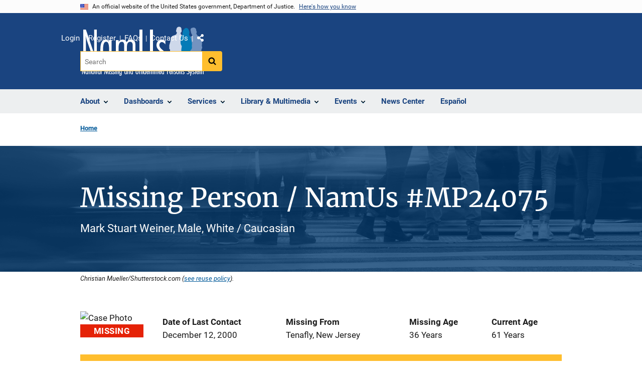

--- FILE ---
content_type: text/html; charset=UTF-8
request_url: https://namus.nij.ojp.gov/case/MP24075
body_size: 15241
content:
<!DOCTYPE html>
<html lang="en" dir="ltr" prefix="og: https://ogp.me/ns#">
  <head>
    <meta charset="utf-8" />
<link rel="preload" href="/themes/custom/ojp/assets/fonts/roboto/Roboto-Regular.woff2" as="font" type="font/woff2" crossorigin="" />
<link rel="preload" href="/themes/custom/ojp/assets/fonts/roboto/Roboto-Bold.woff2" as="font" type="font/woff2" crossorigin="" />
<link rel="preload" href="/themes/custom/ojp/assets/fonts/roboto/Roboto-Italic.woff2" as="font" type="font/woff2" crossorigin="" />
<link rel="preload" href="/themes/custom/ojp/assets/fonts/roboto/Roboto-BlackItalic.woff2" as="font" type="font/woff2" crossorigin="" />
<link rel="preload" href="/themes/custom/ojp/assets/fonts/merriweather/Latin-Merriweather-Regular.woff2" as="font" type="font/woff2" crossorigin="" />
<link rel="preload" href="/themes/custom/ojp/assets/fonts/merriweather/Latin-Merriweather-Bold.woff2" as="font" type="font/woff2" crossorigin="" />
<noscript><style>form.antibot * :not(.antibot-message) { display: none !important; }</style>
</noscript><meta name="description" content="View NamUs missing person case MP24075 for Mark Stuart Weiner missing from Tenafly, New Jersey. Date of last contact: Dec 12, 2000. NCMEC case number: --." />
<link rel="canonical" href="https://namus.nij.ojp.gov/case/MP24075" />
<meta name="google" content="4PLVTsyCm3--uca8rMAYrsLAAEJtRBtpZWm-kh9pr0g" />
<meta property="og:site_name" content="NamUs" />
<meta property="og:url" content="https://namus.nij.ojp.gov/case/MP24075" />
<meta property="og:title" content="Missing Person / NamUs #MP24075" />
<meta property="og:image" content="https://namus.nij.ojp.gov/sites/g/files/xyckuh336/files/images/2021-03/OGDark.png" />
<meta name="twitter:card" content="summary" />
<meta name="twitter:title" content="Missing Person / NamUs #MP24075 | NamUs" />
<meta name="twitter:image" content="https://namus.nij.ojp.gov/sites/g/files/xyckuh336/files/images/2021-03/OGDark.png" />
<meta name="google-site-verification" content="4PLVTsyCm3--uca8rMAYrsLAAEJtRBtpZWm-kh9pr0g" />
<meta name="Generator" content="Drupal 10 (https://www.drupal.org)" />
<meta name="MobileOptimized" content="width" />
<meta name="HandheldFriendly" content="true" />
<meta name="viewport" content="width=device-width, initial-scale=1.0" />
<link rel="icon" href="/sites/g/files/xyckuh336/files/favicon.ico" type="image/vnd.microsoft.icon" />
<link rel="alternate" hreflang="en" href="https://namus.nij.ojp.gov/case/MP24075" />

    <title>Missing Person / NamUs #MP24075 | NamUs</title>
    <link rel="stylesheet" media="all" href="/sites/g/files/xyckuh336/files/css/css_LqUQcaUQDGhiCNvVlCE8SRWKClQ8ZN6PJ57Sh7NvKQY.css?delta=0&amp;language=en&amp;theme=ojp&amp;include=[base64]" />
<link rel="stylesheet" media="all" href="/sites/g/files/xyckuh336/files/css/css_Ypsu4XtyBw3Upe9o6rG_HMzoTCSoXJQpAzGGkPbX90U.css?delta=1&amp;language=en&amp;theme=ojp&amp;include=[base64]" />
<link rel="stylesheet" media="print" href="/sites/g/files/xyckuh336/files/css/css_zxEGTDXeP9ngdNso24-Bomoquys4mkHkVPDlu-SLlg8.css?delta=2&amp;language=en&amp;theme=ojp&amp;include=[base64]" />
<link rel="stylesheet" media="all" href="/sites/g/files/xyckuh336/files/css/css_3PQxx3C1H1JphTzo7-Y8c5Vk_zSQ8AaU4VQCjZCA8Fw.css?delta=3&amp;language=en&amp;theme=ojp&amp;include=[base64]" />

    
  </head>
  <body class="page-with-hero path-node page-node-type-landing-page">
        <a href="#main-content" class="visually-hidden focusable skip-link">
      Skip to main content
    </a>
    <noscript><iframe src="https://www.googletagmanager.com/ns.html?id=GTM-PMJNDXV"
                  height="0" width="0" style="display:none;visibility:hidden"></iframe></noscript>

      <div class="dialog-off-canvas-main-canvas" data-off-canvas-main-canvas>
      <section class="usa-banner" aria-label="Official government website">

    <div class="usa-accordion">
  <header class="usa-banner__header">
    <div class="usa-banner__inner">
      <div class="grid-col-auto">
        <img class="usa-banner__header-flag" src="/themes/custom/ojp/assets/images/us_flag_small.png" alt="U.S. flag">
      </div>
      <div class="grid-col-fill tablet:grid-col-auto">
        <p class="usa-banner__header-text">An official website of the United States government, Department of Justice.</p>
        <p class="usa-banner__header-action" aria-hidden="true">Here's how you know</p>
      </div>
      <button class="usa-accordion__button usa-banner__button"
              aria-expanded="false" aria-controls="gov-banner">
        <span class="usa-banner__button-text">Here's how you know</span>
      </button>
    </div>
  </header>
  <div class="usa-banner__content usa-accordion__content" id="gov-banner" hidden>
    <div class="grid-row grid-gap-lg">
      <div class="usa-banner__guidance tablet:grid-col-6">
        <img class="usa-banner__icon usa-media-block__img" src="/themes/custom/ojp/assets/images/icon-dot-gov.svg" role="img" alt="" aria-hidden="true">
        <div class="usa-media-block__body">
          <p>
            <strong>Official websites use .gov</strong>
            <br>
            A <strong>.gov</strong> website belongs to an official government organization in the United States.
          </p>
        </div>
      </div>
      <div class="usa-banner__guidance tablet:grid-col-6">
        <img class="usa-banner__icon usa-media-block__img" src="/themes/custom/ojp/assets/images/icon-https.svg" role="img" alt="" aria-hidden="true">
        <div class="usa-media-block__body">
          <p>
            <strong>Secure .gov websites use HTTPS</strong>
            <br>
            A <strong>lock</strong> (
            <span class="icon-lock"><svg xmlns="http://www.w3.org/2000/svg" width="52" height="64" viewBox="0 0 52 64" class="usa-banner__lock-image" role="img" aria-labelledby="banner-lock-title-default banner-lock-description-default" focusable="false"><title id="banner-lock-title-default">Lock</title><desc id="banner-lock-description-default">A locked padlock</desc><path fill="#000000" fill-rule="evenodd" d="M26 0c10.493 0 19 8.507 19 19v9h3a4 4 0 0 1 4 4v28a4 4 0 0 1-4 4H4a4 4 0 0 1-4-4V32a4 4 0 0 1 4-4h3v-9C7 8.507 15.507 0 26 0zm0 8c-5.979 0-10.843 4.77-10.996 10.712L15 19v9h22v-9c0-6.075-4.925-11-11-11z"/></svg></span>
            ) or <strong>https://</strong> means you’ve safely connected to the .gov website. Share sensitive information only on official, secure websites.          </p>
        </div>
      </div>
    </div>
  </div>
</div>


    
  </section>

  <header class="usa-header usa-header--extended" id="header">

    
      <div class="usa-navbar">
                <button class="usa-menu-btn usa-button">Menu</button>
                  <div class="region region-header">
    <div class="usa-logo" id="logo">
        <div class="ojp-office-logo">
      <a href="/" accesskey="2" title="Home" aria-label="Home">
        <img src="/sites/g/files/xyckuh336/files/NamUsLogo2%400.5x.png?v=1" alt="Home" />
      </a>
    </div>
  </div>

  </div>

      </div>

      <div class="usa-overlay"></div>
        <nav class="usa-nav" aria-label="site navigation">
          <div class="usa-nav__inner">

            <button class="usa-nav__close">
              <img src="/themes/custom/ojp/assets/images/close-white.svg" alt="close" />
            </button>

            
            
                                              <div class="region region-primary-menu">
    


  
  
          <ul class="usa-nav__primary usa-accordion" aria-label="primary navigation">
    
          <li class="usa-nav__primary-item" >

                  <button class="usa-accordion__button usa-nav__link" aria-expanded="false" aria-controls="extended-nav-section-1">
            <span>About</span>
          </button>
        
                    
  
          <ul id="extended-nav-section-1" class="usa-nav__submenu" hidden>

      
    
          <li class="usa-nav__submenu-item">

        
                  <a href="/about" class="link">
            <span class="">About</span>
          </a>
        
      </li>
          <li class="usa-nav__submenu-item">

        
                  <a href="/what-namus" class="link">
            <span class="">What is NamUs?</span>
          </a>
        
      </li>
          <li class="usa-nav__submenu-item">

        
                  <a href="/about/staff" class="link">
            <span class="">Staff</span>
          </a>
        
      </li>
        </ul>
  
        
      </li>
          <li class="usa-nav__primary-item" >

                  <button class="usa-accordion__button usa-nav__link" aria-expanded="false" aria-controls="extended-nav-section-2">
            <span>Dashboards</span>
          </button>
        
                    
  
          <ul id="extended-nav-section-2" class="usa-nav__submenu" hidden>

      
    
          <li class="usa-nav__submenu-item">

        
                  <a href="http://www.namus.gov/dashboard" class="link">
            <span class="">Dashboards</span>
          </a>
        
      </li>
          <li class="usa-nav__submenu-item">

        
                  <a href="https://www.namus.gov/MissingPersons/Search" class="link">
            <span class="">Search Missing Persons</span>
          </a>
        
      </li>
          <li class="usa-nav__submenu-item">

        
                  <a href="https://www.namus.gov/UnidentifiedPersons/Search" class="link">
            <span class="">Search Unidentified Persons</span>
          </a>
        
      </li>
          <li class="usa-nav__submenu-item">

        
                  <a href="https://www.namus.gov/UnclaimedPersons/Search" class="link">
            <span class="">Search Unclaimed Persons</span>
          </a>
        
      </li>
          <li class="usa-nav__submenu-item">

        
                  <a href="/dashboards/data-imports" class="link">
            <span class="">Data Imports</span>
          </a>
        
      </li>
        </ul>
  
        
      </li>
          <li class="usa-nav__primary-item" >

                  <button class="usa-accordion__button usa-nav__link" aria-expanded="false" aria-controls="extended-nav-section-3">
            <span>Services</span>
          </button>
        
                    
  
          <ul id="extended-nav-section-3" class="usa-nav__submenu" hidden>

      
    
          <li class="usa-nav__submenu-item">

        
                  <a href="/services" class="link">
            <span class="">Services</span>
          </a>
        
      </li>
          <li class="usa-nav__submenu-item">

        
                  <a href="/services/anthropology" class="link">
            <span class="">Anthropology</span>
          </a>
        
      </li>
          <li class="usa-nav__submenu-item">

        
                  <a href="/services/dna" class="link">
            <span class="">DNA</span>
          </a>
        
      </li>
          <li class="usa-nav__submenu-item">

        
                  <a href="/services/fingerprints" class="link">
            <span class="">Fingerprints</span>
          </a>
        
      </li>
          <li class="usa-nav__submenu-item">

        
                  <a href="/services/odontology" class="link">
            <span class="">Odontology</span>
          </a>
        
      </li>
          <li class="usa-nav__submenu-item">

        
                  <a href="/services/analytical" class="link">
            <span class="">Analytical</span>
          </a>
        
      </li>
          <li class="usa-nav__submenu-item">

        
                  <a href="/services/investigative-support" class="link">
            <span class="">Investigative Support</span>
          </a>
        
      </li>
        </ul>
  
        
      </li>
          <li class="usa-nav__primary-item" >

                  <button class="usa-accordion__button usa-nav__link" aria-expanded="false" aria-controls="extended-nav-section-4">
            <span>Library &amp; Multimedia</span>
          </button>
        
                    
  
          <ul id="extended-nav-section-4" class="usa-nav__submenu" hidden>

      
    
          <li class="usa-nav__submenu-item">

        
                  <a href="/library" class="link">
            <span class="">Library &amp; Multimedia</span>
          </a>
        
      </li>
          <li class="usa-nav__submenu-item">

        
                  <a href="/library/reports-and-statistics" class="link">
            <span class="">Reports &amp; Statistics</span>
          </a>
        
      </li>
        </ul>
  
        
      </li>
          <li class="usa-nav__primary-item" >

                  <button class="usa-accordion__button usa-nav__link" aria-expanded="false" aria-controls="extended-nav-section-5">
            <span>Events</span>
          </button>
        
                    
  
          <ul id="extended-nav-section-5" class="usa-nav__submenu" hidden>

      
    
          <li class="usa-nav__submenu-item">

        
                  <a href="/events" class="link">
            <span class="">Events</span>
          </a>
        
      </li>
          <li class="usa-nav__submenu-item">

        
                  <a href="/events/upcoming" class="link">
            <span class="">Upcoming Events</span>
          </a>
        
      </li>
          <li class="usa-nav__submenu-item">

        
                  <a href="/events/on-demand" class="link">
            <span class="">Past Events</span>
          </a>
        
      </li>
          <li class="usa-nav__submenu-item">

        
                  <a href="/events/tribal-events" class="link">
            <span class="">Tribal Events</span>
          </a>
        
      </li>
        </ul>
  
        
      </li>
          <li class="usa-nav__primary-item" >

        
                  <a href="/news-center" class="link usa-nav__link">
            <span class="">News Center</span>
          </a>
        
      </li>
          <li class="usa-nav__primary-item menu-lang-switcher-en" >

        
                  <a href="/case/MP24075" class="link usa-nav__link">
            <span class="">English</span>
          </a>
        
      </li>
          <li class="usa-nav__primary-item menu-lang-switcher-es" >

        
                  <a href="/es/node/30646" class="link usa-nav__link">
            <span class="">Español</span>
          </a>
        
      </li>
        </ul>
  



  </div>

                            
                              <div class="default">
                    <div class="region region-secondary-menu">
    <div class="usa-nav__secondary">
      <ul class="usa-nav__secondary-links">

          <li class="usa-nav__secondary-item">
        <a href="https://www.namus.gov/Dashboard">
          Login
        </a>
      </li>
          <li class="usa-nav__secondary-item">
        <a href="https://www.namus.gov/Registration">
          Register
        </a>
      </li>
          <li class="usa-nav__secondary-item">
        <a href="/frequently-asked-questions">
          FAQs
        </a>
      </li>
          <li class="usa-nav__secondary-item">
        <a href="/contact">
          Contact Us
        </a>
      </li>
                  <li class="usa-nav__secondary-item">
        <div class="doj-sharing">
  <button id="doj-sharing-toggle" class="doj-sharing__toggle" tabindex="0" title="Choose a social sharing platform" aria-haspopup="true" aria-controls="doj-sharing-links" aria-expanded="false">Share</button>
<ul id="doj-sharing-links" class="doj-sharing__list" tabindex="0" aria-label="Choose a social sharing platform"><li><a href="https://www.facebook.com/sharer/sharer.php?u=https%3A//namus.nij.ojp.gov/case/MP24075" title="Share on Facebook" data-event-label="Share on Facebook" target="_blank">Facebook</a></li><li><a href="https://twitter.com/intent/tweet?url=https%3A//namus.nij.ojp.gov/case/MP24075&amp;text=Missing%20Person%20/%20NamUs%20%23MP24075" title="Share on X" data-event-label="Share on X" target="_blank">X</a></li><li><a href="https://www.linkedin.com/shareArticle?mini=true&amp;url=https%3A//namus.nij.ojp.gov/case/MP24075&amp;title=Missing%20Person%20/%20NamUs%20%23MP24075" title="Share on LinkedIn" data-event-label="Share on LinkedIn" target="_blank">LinkedIn</a></li><li><a href="https://reddit.com/submit?url=https%3A//namus.nij.ojp.gov/case/MP24075&amp;title=Missing%20Person%20/%20NamUs%20%23MP24075" title="Share on Reddit" data-event-label="Share on Reddit" target="_blank">Reddit</a></li><li><a href="https://pinterest.com/pin/create/button?url=https%3A//namus.nij.ojp.gov/case/MP24075&amp;media=https%3A//namus.nij.ojp.gov/sites/g/files/xyckuh336/files/images/2021-03/OGDark.png&amp;description=Missing%20Person%20/%20NamUs%20%23MP24075" title="Share on Pinterest" data-event-label="Share on Pinterest" target="_blank">Pinterest</a></li><li><a href="/cdn-cgi/l/email-protection#[base64]" title="Share on Email" data-event-label="Share on Email">Email</a></li></ul>
</div>
      </li>
        </ul>
  
</div>

<div id="block-ojp-searchblock" data-block-plugin-id="ojp_search_block" class="block block-ojp-search block-ojp-search-block">
  
    
      
<div class="usa-search usa-search--small">
  <div role="search">
    
<div data-gname="ojp-search" data-queryParameterName="keys" class="gcse-searchbox-only" data-resultsUrl="/search/results">
  
</div>

  </div>
</div>
  </div>

  </div>

                </div>
              
            
          </div>
        </nav>

      
  </header>

  <div class="grid-container">
    <div class="grid-col-fill">
        <div class="region region-breadcrumb">
    <div id="block-ojp-breadcrumbs" data-block-plugin-id="system_breadcrumb_block" class="block block-system block-system-breadcrumb-block">
  
    
       <nav id="system-breadcrumb" aria-label="breadcrumb">
        <ol class="add-list-reset uswds-breadcrumbs uswds-horizontal-list">
                            <li>
                                            <a href="/">Home</a>
                                    </li>
                    </ol>
    </nav>

  </div>

  </div>

    </div>
  </div>

  <section class="clearfix" aria-label="hero">
      <div class="region region-hero">
    <div class="hero hero--background hero--primary">
  <div class="hero-container">
        <div class="hero__background-container  clearfix">
            <div class="hero__text-container ">
                
        <h1 class="hero__title">Missing Person / NamUs #MP24075</h1>
        

                          <div class="hero__subtitle">details</div>
        
                                          </div>

                </div>
  </div>

        <div class="hero__background-image" style="background: url(/sites/g/files/xyckuh336/files/styles/hero_background/public/images/2021-04/case_listing3.png?itok=YMhOGwEZ)  no-repeat center center; background-size: cover;">
      <div class="hero__background-image__overlay "></div>
    </div>
  </div>

  <div class="hero__image-credit grid-container">Christian Mueller/Shutterstock.com (<a href="/reuse-policy">see reuse policy</a>).</div>

  </div>

  </section>

<div class="usa-section uswds-middle-section " aria-label="primary content">
  <div class="grid-container ">
    <div class="grid-col-fill">
        <div class="region region-highlighted">
    <div data-drupal-messages-fallback class="hidden"></div>

  </div>


      
    </div>
  </div>

  
  
  <main class="uswds-main-content-wrapper grid-container ">
    <a id="main-content" tabindex="-1"></a>
    <div class = "grid-row grid-gap-2">

      <div class="region-content tablet:grid-col-12">
          <div class="region region-content">
    <div id="block-ojp-content" data-block-plugin-id="system_main_block" class="block block-system block-system-main-block">
  
    
      

<article>

  
    

  
  <div>

    
      
  <div class="layout layout--twocol-section layout--twocol-section--75-25 layout--node-landing_page">
                    <div  class="layout__region layout__region--first">
        <div data-block-plugin-id="extra_field_block:node:landing_page:field_content_archival_notice" class="block--field-content-archival-notice block block-layout-builder block-extra-field-blocknodelanding-pagefield-content-archival-notice">
  
    
      
  </div>

      </div>
    
          <div  class="layout__region layout__region--second">
        
      </div>
      
      </div>

  <div class="layout--node-landing_page layout layout--onecol">
    <div  class="layout__region layout__region--content">
      <div data-block-plugin-id="block_content:a5b2759e-b5f9-4f05-b400-b4c9ed3cf9a0" class="block block-block-content block-block-contenta5b2759e-b5f9-4f05-b400-b4c9ed3cf9a0">
  
    
      <div  class="use-float-friendly-lists field field--name-body field--type-text-with-summary field--label-hidden long-text"><script data-cfasync="false" src="/cdn-cgi/scripts/5c5dd728/cloudflare-static/email-decode.min.js"></script><script>

    document.addEventListener("DOMContentLoaded", function(event) {
      (function ($) {
    
        const dateTimeFormatOptions = { year: 'numeric', month: 'long', day: 'numeric' };
        const dateTimeFormat = new Intl.DateTimeFormat('en-US', dateTimeFormatOptions);
        const rootDomain = "https://www.namus.gov/";
        //dateTimeFormat.format(new Date(data[0].datepostedpublic));  
        //const caseUrl = "https://data.ojp.usdoj.gov/resource/ffvt-bfb5.json";
        const caseUrl = "https://api.ojp.gov/ojpdataset/v1/ffvt-bfb5.json"
    
        function formatPhoneNumber(str) {
              //Filter only numbers from the input
             var cleaned = ('' + str).replace(/\D/g, '');
              
             //Check if the input is of correct length
             var match = cleaned.match(/^\d?(\d{3})(\d{3})(\d{4})$/);
    
            if (match) {
                return '(' + match[1] + ') ' + match[2] + '-' + match[3]
            };
    
            return str
        }
    
        function convertInches(inches) {
            if (inches == undefined) return '';
            var feetFromInches = Math.floor(inches / 12);//There are 12 inches in a foot
            var inchesRemainder = inches % 12;
         
            var result = feetFromInches + "'-" + inchesRemainder + "\"";
            return result;
        }
        
        var url = (window.location != window.parent.location)
                ? document.referrer.toLowerCase()
                : document.location.href.toLowerCase();
        
    
            
        function getUrlVars() {
            var vars = {};
            var parts = url.replace(/[?&]+([^=&]+)=([^&]*)/gi, function (m, key, value) {
                vars[key] = value;
            });
            return vars;
        }
    
        
        function getUrlParam(parameter, defaultvalue) {
            var urlparameter = defaultvalue;
            if (url.indexOf(parameter) > -1) {
                urlparameter = getUrlVars()[parameter];
            }
            return urlparameter;
        }
    
        function emptyIfNull(val, replaceVal) {
            replaceVal = replaceVal || ""
            if (val == undefined)
                val = replaceVal;
            return val;
        }
            
        function getCaseNumber() {
            var id = url.match(/[A-Za-z][A-Za-z][A-Za-z]?\d+/);
            id = id.toString().toUpperCase();
            return id;
        }
        
        function getCaseTypeLong(casetype) {
            if (casetype == 'MP')
                return 'Missing';
            else if (casetype == 'UP')
                return 'Unidentified';
            else if (casetype == 'UCP')
                return 'Unclaimed';
            else
                return '';
        }
        
        function splitStringCaps(str) {
            strArray = str.split(/(?=[A-Z])/);
            return strArray.join(' ');
        }
    
    /*-------------------------  UI Builders -----------------------------------------------------------------------*/
    
        function buildPageTitles(data) {
            //$(".hero__title").text(getCaseTypeLong(data[0].cat) + " Person /  NamUs #" + getCaseNumber());
            $(".hero__subtitle").text(emptyIfNull(data[0].firstname) + " " + emptyIfNull(data[0].middlename) + " " + emptyIfNull(data[0].lastname) + ", " + emptyIfNull(data[0].sexname) + ", " + emptyIfNull(data[0].raceethnicity));	
        }
        
        function buildNamusHeader(data) {
        
            var cat = data[0].cat;
            if (cat == 'MP') {
                $("#namus-cf").html('<img alt="Case Photo" src="' + rootDomain + 'api/CaseSets/NamUs/MissingPersons/Cases/' + data[0].caseid + '/Images/Default/Thumbnail">');	
                $("#namus-dolc").html('<label><strong>Date of Last Contact</strong></label><br/><span>' + dateTimeFormat.format(new Date(data[0].dateoflastcontact)) + '</span>');
                $("#namus-mf").html('<label><strong>Missing From</strong></label><br/><span>' + emptyIfNull(data[0].lastlocationcity,'--') + ', ' + emptyIfNull(data[0].lastlocationstate,'--') + '</span>' );
                $("#namus-ma").html('<label><strong>Missing Age</strong></label><br/><span>' + emptyIfNull(data[0].agemissing,'--') + ' Years</span>' );
                $("#namus-ca").html('<label><strong>Current Age</strong></label><br/><span>' + emptyIfNull(data[0].currentage,'--') + ' Years</span>');	
            } else if (cat == 'UP') {
                $("#namus-cf").html('<img alt="Case Photo" src="' + rootDomain + 'api/CaseSets/NamUs/UnidentifiedPersons/Cases/' + data[0].caseid + '/Images/Default/Thumbnail">');		
                $("#namus-dolc").html('<label><strong>Date Body Found</strong></label><br/><span>' + dateTimeFormat.format(new Date(data[0].datebodyfound)) + '</span>');
                $("#namus-mf").html('<label><strong>Location Found</strong></label><br/><span>' + emptyIfNull(data[0].lastlocationcity,'--') + ', ' + emptyIfNull(data[0].lastlocationstate,'--') + '</span>' );
                $("#namus-ma").html('<label><strong>Est. Age Range</strong></label><br/><span>' + emptyIfNull(data[0].minage,'--') + ' - ' + emptyIfNull(data[0].maxage,'--') + ' Years');
                //$("#namus-ca").html(data[0].currentage + ' Years');			
            } else if (cat == 'UCP') {
                $("#namus-cf").html('<img alt="Case Photo" src="' + rootDomain + 'api/CaseSets/NamUs/UnclaimedPersons/Cases/' + data[0].caseid + '/Images/Default/Thumbnail">');				
    
                $("#namus-dolc").html('<label><strong>Date Body Found</strong></label><br/><span>' + dateTimeFormat.format(new Date(data[0].datebodyfound)) + '</span>');
                $("#namus-mf").html('<label><strong>Location Found</strong></label><br/><span>' + emptyIfNull(data[0].lastlocationcity,'--') + ', ' + emptyIfNull(data[0].lastlocationstate,'--') + '</span>' );
                $("#namus-ma").html('<label><strong>Max Age (Years)</strong></label><br/><span>' + emptyIfNull(data[0].maxage,'--') + '</span>' );
                $("#namus-ca").html('<label><strong>Date Modified</strong></label><br/><span>' + dateTimeFormat.format(new Date(data[0].modifieddatetime)) + '</span>');			
            }
            
            $("#namus-cat-label").html('<strong>' + getCaseTypeLong(data[0].cat) + '</strong>');
        
        }
        
        function buildCaseNumbers(data) {
            if (emptyIfNull(data[0].ncmecnumber) == '' && emptyIfNull(data[0].meccasenumber) == '') {
                $("#casenumbers").addClass("zero-height");
            
            } else {
                emptyIfNull(data[0].ncmecnumber) == '' ? '' : $("#namus-ncmec").html('<strong>NCMEC Number</strong><br/>' + emptyIfNull(data[0].ncmecnumber));
                emptyIfNull(data[0].meccasenumber) == '' ? '' : $("#namus-meccase").html('<strong>ME/C Case Number</strong><br/>' + emptyIfNull(data[0].meccasenumber));
            }	
        }
        
        function buildDemographics(data) {
            // Demographics
            var cat = data[0].cat;
            if (cat == 'MP') {
                $("#namus-ma-demo").html('<label><strong>Missing Age</strong></label><br/><span>' + emptyIfNull(data[0].agemissing, '--') + ' Years</span>' );
                $("#namus-ca-demo").html('<label><strong>Current Age</strong></label><br/><span>' + emptyIfNull(data[0].currentage, '--') + ' Years</span>' );	
                $("#namus-fn-demo").html('<label><strong>First Name</strong></label><br/><span>' + emptyIfNull(data[0].firstname, '--') + '</span>' );
                $("#namus-mn-demo").html('<label><strong>Middle Name</strong></label><br/><span>' + emptyIfNull(data[0].middlename, '--') + '</span>' );
                $("#namus-ln-demo").html('<label><strong>Last Name</strong></label><br/><span>' + emptyIfNull(data[0].lastname,'--') + '</span>');	
            
                
                if (emptyIfNull(data[0].tribalaffiliation) == '')
                    $("#namus-tribeenroll-demo").addClass("zero-height");   // hides the tribal association div if no data present	
                $("#namus-tribeenroll-demo").html('<label><strong>Tribe Enrollment/Affiliation</strong></label><br/><span>' + emptyIfNull(data[0].tribalaffiliation) + '</span>');
                if (emptyIfNull(data[0].tribalassociations) == '')
                    $("#namus-tribeassoc-demo").addClass("zero-height");	// hides the tribal association div if no data present		
                $("#namus-tribeassoc-demo").html('<label><strong>Associated Tribe(s)</strong></label><br/><span>' + emptyIfNull(data[0].tribalassociations) + '</span>');			
            } else if (cat =='UP') {
                $("#namus-ma-demo").html('<label><strong>Estimated Age Group</strong></label><br/><span>' + data[0].estimatedagegroupname + ' Years</span>' );
                $("#namus-ca-demo").html('<label><strong>Estimated Age Range (Years)</strong></label><br/><span>' + emptyIfNull(data[0].minage,'--') + ' - ' + emptyIfNull(data[0].maxage,'--') + '</span>' );	
                $("#namus-eyod-demo").html('<label><strong>Estimated Year of Death</strong></label><br/><span>' + emptyIfNull(data[0].estimatedyearofdeathfrom) + '-' + emptyIfNull(data[0].estimatedyearofdeathto) + '</span>' );
                $("#namus-epmi-demo").html('<label><strong>Estimated PMI</strong></label><br/><span>' + emptyIfNull(data[0].estimatedpostmorteminterval) + ' ' + emptyIfNull(data[0].estimatedpostmorteminter) + '</span>' );
                
                $("#namus-fn-demo").html('<label><strong>Possible First Name</strong></label><br/><span>' + emptyIfNull(data[0].firstname) + '</span>' );
                $("#namus-mn-demo").html('<label><strong>Possible Middle Name</strong></label><br/><span>' + emptyIfNull(data[0].middlename) + '</span>' );
                $("#namus-ln-demo").html('<label><strong>Possible Last Name</strong></label><br/><span>' + emptyIfNull(data[0].lastname) + '</span>');		
                
            } else if (cat=='UCP') {
                $("#namus-fn-demo").html('<label><strong>First Name</strong></label><br/><span>' + emptyIfNull(data[0].firstname,'--') + '</span>' );
                $("#namus-mn-demo").html('<label><strong>Middle Name</strong></label><br/><span>' + emptyIfNull(data[0].middlename,'--') + '</span>' );
                $("#namus-ln-demo").html('<label><strong>Last Name</strong></label><br/><span>' + emptyIfNull(data[0].lastname,'--') + '</span>');			
            
            }
            
            
            
            $("#namus-nickname-demo").html(emptyIfNull(data[0].nicknames) == '' ? '--' : data[0].nicknames );
            $("#namus-sex-demo").html(data[0].sexname);
            
            $("#namus-height-demo").html('<label><strong>Height</strong></label><br/><span>' + convertInches(data[0].heightfrom) + ' - ' + convertInches(data[0].heightto) + (data[0].heightfrom == '--' ? '' : ' (' + emptyIfNull(data[0].heightfrom) + ' - ' + emptyIfNull(data[0].heightto) + ' inches)') + ' ' + emptyIfNull(data[0].heightcertaintyname) + '</span>');
            
            $("#namus-weight-demo").html('<label><strong>Weight</strong></label><br/><span>' +emptyIfNull(data[0].weightfrom,'--') + ' - ' + emptyIfNull(data[0].weightto) + ' lbs ' + emptyIfNull(data[0].weightcertaintyname) + '</span>');
                
            $("#namus-race-demo").html(data[0].raceethnicity);		
        }
        
        function buildCircumstances(data) {
            // Circumstances
            var cat = data[0].cat;
            if (cat == 'MP') {		
                $("#namus-dolc-circ").html('<label><strong>Date of Last Contact</strong></label><br/><span>' + dateTimeFormat.format(new Date(data[0].dateoflastcontact)) +'</span>' );
                $("#namus-cc-circ").html('<label><strong>NamUs Case Created</strong></label><br/><span>' + dateTimeFormat.format(new Date(data[0].createdatdatetime)) +'</span>' );
                $("#namus-loc-circ").html('<label><strong>Location</strong></label><br/><span>' + data[0].lastlocationcity + ", " + data[0].lastlocationstate + ' ' + emptyIfNull(data[0].lastlocationzipcode) + '</span>' );
                $("#namus-cnty-circ").html('<label><strong>County</strong></label><br/><span>' + data[0].lastlocationcounty + '</span>' );		
                $("#namus-mftl-circ").html('<label><strong>Missing From Tribal Land</strong></label><br/><span>' + data[0].missingfromtriballand + '</span>' );	
                $("#namus-protl-circ").html('<label><strong>Primary Residence on Tribal Land</strong></label><br/><span>' + data[0].primaryresidenceontriballand + '</span>' );		
                $("#namus-cod-circ").html('<label><strong>Circumstances of Disappearance</strong></label><br/><span>' + data[0].circumstancesofdisappearance + '</span>' );
                $("#namus-lkl-circ").html('Last Known Location ');

                if (data[0].publiclatitude && data[0].publiclongitude) {
                    $("#namus-map-circ").attr("href", "https://www.google.com/maps/place/" + data[0].publiclatitude.toString() +"," + data[0].publiclongitude.toString());
                }

                var namusNotes = JSON.parse(data[0].circumstancenotes);
                var retNotes = '';
                namusNotes.forEach(function (note) {
                            retNotes += note.Note + '<br/>';
                });
                if (retNotes != '') {
                    $("#namus-noteslabel-circ").html('Circumstances Notes');
                    $("#namus-notes-circ").html(retNotes);	
                }
            } else if (cat == 'UP') {
                $("#namus-dolc-circ").html('<label><strong>Type</strong></label><br/><span>' + data[0].circumstancesstatusname + '</span>' );
                $("#namus-cc-circ").html('<label><strong>Date Body Found</strong></label><br/><span>' + dateTimeFormat.format(new Date(data[0].datebodyfound)) +'</span>' );		
                $("#namus-div1-circ").html('<label><strong>NamUs Case Created</strong></label><br/><span>' + dateTimeFormat.format(new Date(data[0].createdatdatetime)) +'</span>' );			
                $("#namus-loc-circ").html('<label><strong>Location</strong></label><br/><span>' + data[0].lastlocationcity + ", " + data[0].lastlocationstate + ' ' + emptyIfNull(data[0].lastlocationzipcode) + '</span>' );
                $("#namus-cnty-circ").html('<label><strong>County</strong></label><br/><span>' + data[0].lastlocationcounty + '</span>' );		
                $("#namus-mftl-circ").html('<label><strong>GPS Coordinates (Not Mapped)</strong></label><br/><span>' + data[0].gpscoordinates + '</span>' );	
                $("#namus-protl-circ").html('<label><strong>Found on Tribal Land</strong></label><br/><span>' + data[0].foundontriballand + '</span>' );	
                $("#namus-lkl-circ").html('Location Found');

                if (data[0].publiclatitude && data[0].publiclongitude) {
                    $("#namus-map-circ").attr("href", "https://www.google.com/maps/place/" + data[0].publiclatitude.toString() +"," + data[0].publiclongitude.toString());	
                }

                $("#namus-cod-circ").html('<label><strong>Circumstances of Recovery</strong></label><br/><span>' + data[0].circumstancesofrecovery + '</span>' );
                $("#namus-iorlabel-circ").html('<hr>Details of Recovery');	
                $("#namus-div3-circ").html('<label><strong>Inventory of Remains</strong></label><br/><span>' + emptyIfNull(data[0].inventoryofremains,'--') + '</span>');	
                $("#namus-cor-circ").html('<label><strong>Condition of Remains</strong></label><br/><span>' + data[0].conditionofremainsname + '</span>');
                
                var mecqareviewed = emptyIfNull(data[0].agencyqareviewed) == '' ? '--' : dateTimeFormat.format(new Date(data[0].agencyqareviewed));
                $("#namus-div2-circ").html('<label><strong>ME/C QA Reviewed</strong></label><br/><span>' + mecqareviewed  +'</span>' );
                
                var namusNotes = JSON.parse(data[0].circumstancenotes);
                var retNotes = '';
                namusNotes.forEach(function (note) {
                            retNotes += note.Note + '<br/>';
                });
                if (retNotes != '') {
                    $("#namus-noteslabel-circ").html('Circumstances Notes');
                    $("#namus-notes-circ").html(retNotes);
                }
            } else if (cat == 'UCP') {
                $("#namus-dolc-circ").html('<label><strong>Date Body Found</strong></label><br/><span>' + dateTimeFormat.format(new Date(data[0].datebodyfound)) +'</span>' );		
                $("#namus-cc-circ").html('<label><strong>NamUs Case Created</strong></label><br/><span>' + dateTimeFormat.format(new Date(data[0].createdatdatetime)) +'</span>' );		
                
                $("#namus-loc-circ").html('<label><strong>Location</strong></label><br/><span>' + data[0].lastlocationcity + ", " + data[0].lastlocationstate + ' ' + emptyIfNull(data[0].lastlocationzipcode) + '</span>' );
                
                $("#namus-cnty-circ").html('<label><strong>County</strong></label><br/><span>' + emptyIfNull(data[0].lastlocationcounty,'--') + '</span>' );		
                
                $("#namus-div4-circ").html('<label><strong>Found on Tribal Land</strong></label><br/><span>' + data[0].foundontriballand + '</span>' );	
                $("#namus-lkl-circ").html('Location Found');

                if (data[0].publiclatitude && data[0].publiclongitude) {
                    $("#namus-map-circ").attr("href", "https://www.google.com/maps/place/" + data[0].publiclatitude.toString() +"," + data[0].publiclongitude.toString());	
                }    

                $("#namus-cod-circ").html('<label><strong>Circumstances of Recovery</strong></label><br/><span>' + data[0].circumstancesofrecovery + '</span>' );			
            }
        }
        
        function buildPhysicalDescription(data) {
        // Physical Description
            $("#namus-hc-pd").html(data[0].haircolorname);
            $("#namus-hhd-pd").html(data[0].headhairdescription);
            $("#namus-bhd-pd").html(data[0].bodyhairdescription);
            $("#namus-fhd-pd").html(data[0].facialhairdescription);
            $("#namus-lec-pd").html(data[0].lefteyecolorname);
            $("#namus-rec-pd").html(data[0].righteyecolorname);
            $("#namus-ed-pd").html(data[0].eyedescription);
    
            var namusDPF = JSON.parse(data[0].distinctivephysicalfeatures);
            var retDPFs = '';
            namusDPF.forEach(function (dpf) {
                        retDPFs += 	'<div class="grid-row grid-gap-lg padding-bottom-05">' +
                                    '<div class="grid-col-6">' +
                                    '<div class="padding-top-1"><label>' + dpf.Item +  
                                    ' </label></div></div>' + 
                                    '<div class="grid-col-6">' +
                                    '<div class="padding-top-1"><label>' +	dpf.Description.replace(/~/g, '<br/>') + 
                                    ' </label></div></div></div><hr>';
            });
            $("#namus-dpf-pd").html(retDPFs == '' ? 'No Information Entered' : retDPFs);		
        }
        
        function buildClothingAndAccessories(data) {
        // Clothing Accessories
            var namusCAA = JSON.parse(data[0].clothingandaccessories);
            var retCAAs = '';
            namusCAA.forEach(function (caa) {
                        retCAAs += 	'<div class="grid-row grid-gap-lg padding-bottom-05">' +
                                    '<div class="grid-col-4">' +
                                    '<div class="padding-top-1"><label>' + caa.Item +  
                                    ' </label></div></div>' + 
                                    '<div class="grid-col-6">' +
                                    '<div class="padding-top-1"><label>' +	caa.Description.replace(/~/g,'<br/>') + 
                                    ' </label></div></div>' +
                                    '<div class="grid-col-2">' +
                                    '<div class="padding-top-1">' + emptyIfNull(caa.ArticleLocationName) +  
                                    '</div></div></div><hr>';
                                    
            });
            $("#namus-caa-caa").html(retCAAs == '' ? 'No Information Entered' : retCAAs);	
        }	
        
        function buildAdditionalCaseInformation(data) {
        // Additional Case Information
            var namusACI = JSON.parse(data[0].transportation);
            var retACI = '';
            namusACI.forEach(function (aci) {
                        retACI += 	'<div class="border padding-left-1 margin-bottom-1">' +
                                    '<div class="grid-row grid-gap-lg padding-bottom-05">' +
                                    '<div class="desktop:grid-col-2">' +
                                    '<div class="padding-top-1"><label><strong>Vehicle</strong></label><br/><span>' + aci.Year + ' ' + aci.Make + ' ' + aci.Model + '</span></div></div>' + 
                                    '<div class="desktop:grid-col-2">' +
                                    '<div class="padding-top-1"><label><strong>Style</strong></label><br/><span>' + aci.Style + '</span></div></div>' + 
                                    '<div class="desktop:grid-col-2">' +
                                    '<div class="padding-top-1"><label><strong>Color</strong></label><br/><span>' + aci.Color + '</span></div></div>' + 
                                    '<div class="desktop:grid-col-2">' +
                                    '<div class="padding-top-1"><label><strong>State</strong></label><br/><span>' + aci.State + '</span></div></div>' + 
                                    '<div class="desktop:grid-col-2">' +
                                    '<div class="padding-top-1"><label><strong>Lic. Plate</strong></label><br/><span>' + aci.LicensePlate + '</span></div></div>' + 
                                    '<div class="desktop:grid-col-2">' +
                                    '<div class="padding-top-1"><label><strong>Exp. Year</strong></label><br/><span>' + aci.ExpirationYear +  '</span></div></div>' + 										
                                    '</div>' + 
                                    '<div class="grid-row grid-gap-lg padding-bottom-05">' +
                                    '<div class="desktop:grid-col-12">' +
                                    '<div class="padding-top-1"><label><strong>Comments</strong></label><br/><span>' + aci.Comments.replace(/~/g,'<br/>') + '</span></div></div>' + 
                                    '</div></div></div>';
            });
            $("#namus-transport-aci").html(retACI == '' ? 'No Information Entered' : retACI);	
    
            if (emptyIfNull(data[0].transportationnotes) != '') {
                var transNotes = JSON.parse(data[0].transportationnotes);
                var retNotes = '';
                transNotes.forEach(function (note) {
                            retNotes += note.Note + '<br/>';
                });
                retNotes == '' ? '' : $("#namus-noteslabel-aci").html('Transportation Notes');
                $("#namus-notes-aci").html(retNotes);		
            }
                
        }	
        
        function buildImages(data) {
        // Images
            var namusImages = JSON.parse(data[0].images);
        
            var retImages = '';
            namusImages.forEach(function (image) {
                        retImages += '<li class="mobile:grid-col-3 desktop:grid-col-3 tablet:grid-col-3 usa-card usa-card--header-first">' +
                                    '<div class="usa-card__container" >' +
                                    '<header class="usa-card__header">' +
                                    '<h4>' + splitStringCaps(image.CategoryName) + '</h4>' +
                                    '</header>' +
                                    '<div class="usa-card__media usa-card__media--inset">' +
                                    '<div class="usa-card__img">' +
                                    '<a href="' + rootDomain + image.url + '" target="_blank" ><img src="' + rootDomain + image.url.replace('Original','thumbnail') + '" alt="' + splitStringCaps(image.CategoryName) +  '"></a>' +
                                    '</div></div>' +
                                    '<div class="usa-card__body">' +
                                    '<p>Uploaded: <br/>' + image.Uploaded + '</p>' +
                                    '</div>' +
                                    '<div class="usa-card__footer">' +
                                    splitStringCaps(image.Caption) +
                                    '</div>' +
                                    '</div>' +
                                    '</li>';
            });
            
            //$("#namus-images").html(retImages == '' ? 'No Images Uploaded' : retImages);	
            $("#namus-images").html(retImages);
        }	
        
        function buildDocuments(data) {
        // Documents
            var namusDocs = JSON.parse(data[0].documents);
            var retDocs = '';
            namusDocs.forEach(function (doc) {
                        retDocs += '<li class="mobile:grid-col-3 desktop:grid-col-3 tablet:grid-col-3 usa-card usa-card--header-first">' +
                                    '<div class="usa-card__container">' +
                                    '<header class="usa-card__header">' +
                                    '<h4>' + splitStringCaps(doc.CategoryName) + '</h4>' +
                                    '</header>' +
                                    '<div class="usa-card__media usa-card__media--inset">' +
                                    '<div class="usa-card__img">' +
                                    '<a href="' + rootDomain + doc.url + '" target="_blank" ><img src="/sites/g/files/xyckuh336/files/images/2021-04/GenericDocument.png"></a>' +
                                    '</div></div>' +
                                    '<div class="usa-card__body">' +
                                    '<p>Uploaded: <br/>' + doc.Uploaded + '</p>' +
                                    '</div>' +
                                    '<div class="usa-card__footer">' +
                                    splitStringCaps(doc.Caption) +
                                    '</div>' +
                                    '</div>' +
                                    '</li>';
            });
            //$("#namus-docs").html(retDocs == '' ? 'No Documents Uploaded' : retDocs);		
            $("#namus-docs").html(retDocs);		
        }	
        
        function buildContacts(data) {
        // Contacts
            //Investigating Agencies
            var namusIAs = JSON.parse(data[0].investigatingagencies);
            var retIAs = '';
            namusIAs.forEach(function (ia) {
                        retIAs += '<div id="namus-contacts" class="padding-1 border margin-bottom-105">' +
                                    '<div class="grid-row grid-gap-lg padding-bottom-05">' +
                                    '<div class="desktop:grid-col-12">' +
                                    (ia.CaseOwner == 'Y' ? '<div class="ojp-tag">Case Owner</div>' : '' ) +
                                    '<div class="padding-top-2px"><h4>' +
                                    ia.AgencyName +
                                    '</h4></div></div></div>' +
                                    
                                    '<div class="grid-row grid-gap-lg padding-bottom-05">' +
                                    '<div class="desktop:grid-col-4">' +
                                    '<div class="padding-top-1"><label><strong>Address</strong></label><br/><span>' +
                                    ia.AgencyStreet1.replace('--','') + '<br/>' + ia.AgencyStreet2.replace('--','') + '<br/>' + ia.AgencyCity.replace('--','') + ', ' + ia.AgencyState.replace('--','') + ' ' + ia.AgencyZipCode .replace('--','')+
                                    '</span></div></div>' +
    
                                    
                                    '<div class="desktop:grid-col-4">' +
                                    '<div class="padding-top-1"><label><strong>County</strong></label><br/>' +
                                    '<span>' + ia.AgencyCounty + '</span></div></div></div>' +
                                    
                                    '<div class="grid-row grid-gap-lg padding-bottom-05">' +
                                    '<div class="desktop:grid-col-4">' +
                                    '<div class="padding-top-1"><label><strong>Main Phone</strong></label><br/><span>' + formatPhoneNumber(ia.AgencyMainPhone) + '</span></div>' +
                                    '</div>' +
                                    '<div class="desktop:grid-col-4">' +
                                    '<div class="padding-top-1"><label><strong>General Email</strong></label><br/><span>' + emptyIfNull(ia.GeneralEmail, '--')  + '</span></div>' +
                                    '</div>' +
                                    '<div class="desktop:grid-col-4">' +
    
                                    '</div></div>' + 
                                    
                                    '<div class="grid-row grid-gap-lg padding-bottom-05">' +
                                    '<div class="desktop:grid-col-12">' +
                                    '<div class="padding-top-1"><label><strong>Website URL</strong></label><br/><span><a alt="Agency Website" target="_blank" ' + (ia.AgencyWebsite == '--' ? '' : 'href="' + ia.AgencyWebsite + '"') + '>' +  ia.AgencyWebsite + '</a></span></div>' +
                                    '</div></div>' +
                                    
                                    '<div class="grid-row grid-gap-lg padding-bottom-105">' +
                                    '<div class="desktop:grid-col-4">' +
                                    '<div class="padding-top-1"><label><strong>Agency Case Number</strong></label><br/><span>' + ia.AgencyCaseNumber + '</span></div>' +
                                    '</div>' +
                                    '<div class="desktop:grid-col-4">' +
                                    '<div class="padding-top-1"><label><strong>Date Reported</strong></label><br/><span>' + ia.AgencyDateReported + '</span></div>' +
                                    '</div></div>' +
                                    
                                    '<div class="grid-row grid-gap-lg padding-bottom-05">' +
                                    '<div class="desktop:grid-col-12">' +
                                    '<div class="padding-1 border"><label><strong>' + ia.ContactFirstName.replace('--','') + ' ' + ia.ContactLastName + ', ' + ia.ContactJobTitle.replace('--','') + '</strong></label></div>' +
                                    '</div></div></div>';
                                
            });
            $("#namus-IAs").html(retIAs == '' ? 'No Information Entered' : retIAs);	
        }	
        
        function buildCaseContributors(data) {
        // Case Contributors
            var namusContributors = JSON.parse(data[0].casecontributors);
                var retContribs = '';
                namusContributors.forEach(function (contrib) {
                        retContribs += '<div id="namus-contacts" class="border padding-1 margin-bottom-105">' +
                                        '<div class="grid-row grid-gap-lg padding-bottom-05">' +
                                        '<div class="desktop:grid-col-4">' +
                                        '<div class="padding-top-1"><h4>' + contrib.FirstName + ' ' + contrib.LastName + '</h4></div>' +
                                        '</div></div>' +
                                        
                                        '<div class="grid-row grid-gap-lg padding-bottom-105">' +
                                            '<div class="desktop:grid-col-4">' +
                                                '<div class="padding-top-1"><label><strong>Relationship to Case</strong></label><br/><span>' + splitStringCaps(contrib.ContributorRelationshipName) + '</span></div>' +
                                            '</div>' +
                                            '<div class="desktop:grid-col-4">' +
                                                '<div class="padding-top-1"><label><strong>Relationship Description</strong></label><br/><span>--</span></div>' +
                                            '</div>' +
                                        '</div>' + 				
    
                                        '<div class="border padding-1">' +
                                            '<div class="padding-bottom-105">' +
                                                '<h4>' + contrib.AgencyName + '</h4>' +
                                            '</div>' +
                                            '<div class="grid-row grid-gap-lg padding-bottom-05">' +
                                                '<div class="desktop:grid-col-4">' +
                                                    '<div class="padding-top-1"><label><strong>Address</strong></label><br/><span>' + contrib.Address1  + '<br/>' + contrib.Address2 +
                                                    '<br/>' + contrib.City + ', ' + contrib.State + ' ' + contrib.ZipCode + '</span></div>' +
                                                '</div>' +
                                                '<div class="desktop:grid-col-4">' +
                                                    '<div class="padding-top-1"><label><strong>County</strong></label><br/><span>' + contrib.CountyId + '</span></div>' +
                                                '</div>' +
                                            '</div>' +
                                            
                                            '<div class="grid-row grid-gap-lg padding-bottom-05">' +
                                                '<div class="desktop:grid-col-4">' +
                                                    '<div class="padding-top-1"><label><strong>Main Phone</strong></label><br/><span>' + formatPhoneNumber(contrib.Phone) + '</span></div>' +
                                                '</div>' +
                                                '<div class="desktop:grid-col-4">' +
                                                    '<div class="padding-top-1"><label><strong>General Email</strong></label><br/><span>' + contrib.Email + '</span></div>' +
                                                '</div>' +
                                                '<div class="desktop:grid-col-4">' +
                                                    '<div class="padding-top-1"><label><strong>Website URL</strong></label><br/><span>' + contrib.WebsiteUrl + '</span></div>' +
                                                '</div>' +
                                            '</div>' +
                                        '</div>' +
                                    '</div>';
        
                });
                
            
                $("#namus-contributors").html(retContribs == '' ? 'No Information Entered' : retContribs);		
        }
    
        function buildContactNamus(data) {
            var namusRPS = JSON.parse(data[0].rpscontact);		
            $("#namus-RPS-name").html('<strong>' + namusRPS.FirstName + ' ' + namusRPS.LastName + '</strong>');	
            $("#namus-RPS-phone").html(formatPhoneNumber(namusRPS.Phone));
            $("#namus-RPS-email").html('<a href=mailto:' + namusRPS.Email + '?Subject=NamUs%20Program%20Questions>' + namusRPS.Email + '</a>' );				
        }	
        
        $(document).ready(function () {
            $.ajax({
                    url: caseUrl,
                    cache: false,
                    type: "GET",
                    data: {
                        //"$limit": 5000,
                        //"$$app_token": "Xd0jQDzoPOATVFd2mXa3xe4LO",
                        "casenumber": getCaseNumber() //"MP41624" //"%27" + getCaseNumber() + "%27" // getUrlParam("id", 0)
                    }
                }).done(function (data) {
                    if (data.length == 0) {
                        $("#msg").html('<h2>This page is no longer accessible.</h2>');
                        return;
                    }
                    buildPageTitles(data);				
                    
                    buildNamusHeader(data);
                    
                    buildCaseNumbers(data);
                    
                    buildDemographics(data);
            
                    buildCircumstances(data);
    
                    buildPhysicalDescription(data);
                
                    buildClothingAndAccessories(data);
                
                    buildAdditionalCaseInformation(data);
    
                    buildImages(data);
            
                    buildDocuments(data);
    
                    buildContacts(data);
                
                    buildCaseContributors(data);
                    
                    //buildContactNamus(data);
    
                    $(".grid-row").css("visibility", "visible");
                });
    
    
        });		
    })(jQuery);
    });	
    
    
    </script>
    <style>
    
        h3 {
            font-weight: bold !important;
        }
    
        .zero-height {
            display: none;
        }
        
    
    </style>
    <div id="msg"></div>
    <div class="grid-row grid-gap-sm" style="visibility:hidden;">
        <div class="grid-col-12 padding-bottom-2">
            <div class="grid-row grid-gap-lg ">
                
                <div class="desktop:grid-col-2">
                    <div id="namus-cf"></div>
                <div class="bg-red text-white text-center text-uppercase text-ls-1" style="width:90%"><span id="namus-cat-label">></span></div>				
                </div>
                <div class="desktop:grid-col-3">
                    <div class="padding-top-1" id="namus-dolc"></div>
                </div>
                <div class="desktop:grid-col-3">
                    <div class="padding-top-1" id="namus-mf"></div>
                </div>
                <div class="desktop:grid-col-2">
                    <div class="padding-top-1" id="namus-ma"></div>
                </div>
                <div class="desktop:grid-col-2">
                    <div class="padding-top-1" id="namus-ca"></div>
                </div>	  
            </div>
    
        </div>
    
        <div id="accordion1" class="desktop:grid-col-12">
            
            <div class="usa-accordion" aria-label="accordion-group" id="casenumbers" >
                <h2 class="usa-accordion__heading">
                    <button class="usa-accordion__button" 
                        aria-expanded="true" 
                        aria-controls="namus-casenumbers" 
                        type="button">
                    Case Numbers</button>
                </h2>
                <div id="namus-casenumbers" class="usa-accordion__content usa-prose ui-widget-content">
                    <div class="grid-row grid-gap-lg padding-bottom-05">
                        <div class="desktop:grid-col-4">
                            <div class="padding-top-1"><span id="namus-ncmec"></span></div>
                        </div>
                        <div class="desktop:grid-col-4">
                            <div class="padding-top-1"><span id="namus-meccase"></span></div>
                        </div>
                    </div>				
                </div>
            </div>
            
            <div class="usa-accordion" aria-label="accordion-group">
                <h2 class="usa-accordion__heading">
                    <button class="usa-accordion__button"
                        aria-expanded="true"
                        aria-controls="demographics"
                        type="button">
                    Demographics</button>
                </h2>
                <div id="demographics" class="usa-accordion__content usa-prose ui-widget-content">
                    <div class="grid-row grid-gap-lg padding-bottom-105">
                        <div class="desktop:grid-col-3">
                            <div class="padding-top-1" id="namus-ma-demo"></div>
                        </div>
                        <div class="desktop:grid-col-3">
                            <div class="padding-top-1" id="namus-ca-demo"></div>
                        </div>
                        <div class="desktop:grid-col-3">
                            <div class="padding-top-1" id="namus-eyod-demo"></div>
                        </div>
                        <div class="desktop:grid-col-3">
                            <div class="padding-top-1" id="namus-epmi-demo"></div>
                        </div>					
                    </div>
    
    
                    <div class="grid-row grid-gap-lg padding-bottom-105">
                        <div class="desktop:grid-col-3">
                            <div class="padding-top-1" id="namus-fn-demo"></div>
                        </div>
                        <div class="desktop:grid-col-3">
                            <div class="padding-top-1" id="namus-mn-demo"></div>
                        </div>
                        <div class="desktop:grid-col-3">
                            <div class="padding-top-1" id="namus-ln-demo"></div>
                        </div>
                    </div>		
    
                    
                    <div class="grid-row grid-gap-lg padding-bottom-105">
                        <div class="desktop:grid-col-4">
                            <div class="padding-top-1"><label><strong>Nickname/Alias</strong></label><br/><span id="namus-nickname-demo"></span></div>
                        </div>
                        <div class="desktop:grid-col-4">
                            <div class="padding-top-1"><label><strong>Sex</strong></label><br/><span id="namus-sex-demo"></span></div>
                        </div>	
                        <div class="desktop:grid-col-4">
                            <div class="padding-top-1"><label><strong>Race / Ethnicity</strong></label><br/><span id="namus-race-demo"></span></div>
                        </div>					
                    </div>	
    
    
                    <div class="grid-row grid-gap-lg padding-bottom-05">
                        <div class="desktop:grid-col-4">
                            <div class="padding-top-1" id="namus-height-demo"></div>
                        </div>
                        <div class="desktop:grid-col-4">
                            <div class="padding-top-1" id="namus-weight-demo"></div>
                        </div>
                        <div class="desktop:grid-col-4">
                            <div class="padding-top-1" id="namus-tribeenroll-demo"></div>
                        </div>					
                    </div>
                    
                    <div class="grid-row grid-gap-lg padding-bottom-05">
                        <div class="desktop:grid-col-4">
                            <div class="padding-top-1" id="namus-tribeassoc-demo"></div>
                        </div>					
                    </div>				
    
                
                </div>
    
            </div>
    
            <div class="usa-accordion" aria-label="accordion-group">
                <h2 class="usa-accordion__heading">
                    <button class="usa-accordion__button"
                        aria-expanded="true"
                        aria-controls="Circumstances"
                        type="button">
                    Circumstances</button>
                </h2>
                <div id="Circumstances" class="usa-accordion__content usa-prose ui-widget-content">
                    <div class="grid-row grid-gap-lg padding-bottom-05">
                        <div class="desktop:grid-col-4">
                            <div class="padding-top-1" id="namus-dolc-circ"></div>
                        </div>
                        <div class="desktop:grid-col-4">
                            <div class="padding-top-1" id="namus-cc-circ"></div>
                        </div>
                        <div class="desktop:grid-col-4">
                            <div class="padding-top-1" id="namus-div1-circ"></div>
                        </div>					
                    </div>	
                    
                    <div class="grid-row grid-gap-lg padding-bottom-05">
                        <div class="desktop:grid-col-4">
                            <div class="padding-top-1" id="namus-div2-circ"></div>
                        </div>					
                    </div>					
                    <br/>
                    
                    <strong id="namus-lkl-circ"></strong><a id="namus-map-circ" href="" target="_blank">(Map)</a>
                    
                    <div class="grid-row grid-gap-lg padding-bottom-05">
                        <div class="desktop:grid-col-4">
                            <div class="padding-top-1" id="namus-loc-circ"></div>
                        </div>
                        <div class="desktop:grid-col-4">
                            <div class="padding-top-1" id="namus-cnty-circ"></div>
                        </div>
                        <div class="desktop:grid-col-4">
                            <div class="padding-top-1" id="namus-div4-circ"></div>
                        </div>						
                    </div>		
    
                    <div class="grid-row grid-gap-lg padding-bottom-05">
                        <div class="desktop:grid-col-6">
                            <div class="padding-top-1" id="namus-mftl-circ"></div>
                        </div>
                        <div class="desktop:grid-col-6">
                            <div class="padding-top-1" id="namus-protl-circ"></div>
                        </div>
                    
                    </div>		
    
                    <div class="grid-row grid-gap-lg padding-bottom-105">
                        <div class="desktop:grid-col-12">
                            <div class="padding-top-1" id="namus-cod-circ"></div>
                        </div>
                    </div>		
                    
    
                    <strong id="namus-iorlabel-circ"></strong>
                    <div class="grid-row grid-gap-lg padding-bottom-05">
                        <div class="desktop:grid-col-12">
                            <div class="padding-top-1"><span id="namus-div3-circ"></span></div>
                        </div>
                        <div class="desktop:grid-col-12">
                            <div class="padding-top-1"><span id="namus-cor-circ"></span></div>
                        </div>					
                    </div>	
    
                    <hr>
                    <strong id="namus-noteslabel-circ"></strong>
                    <div class="grid-row grid-gap-lg padding-bottom-05">
                        <div class="desktop:grid-col-12">
                            <div class="padding-top-1"><span id="namus-notes-circ"></span></div>
                        </div>
                    </div>						
                                    
                </div>
            </div>
    
            <div class="usa-accordion" aria-label="accordion-group">
                <h2 class="usa-accordion__heading">
                    <button class="usa-accordion__button"
                        aria-expanded="true"
                        aria-controls="PhysicalDescription"
                        type="button">
                    Physical Description</button>
                </h2>
                <div id="PhysicalDescription" class="usa-accordion__content usa-prose ui-widget-content">
                    <div class="grid-row grid-gap-lg padding-bottom-05">
                        <div class="desktop:grid-col-12">
                            <div class="padding-top-1"><label><strong>Hair Color</strong></label><br/><span id="namus-hc-pd"></span></div>
                        </div>
    
                    </div>			
                    <div class="grid-row grid-gap-lg padding-bottom-05">
                        <div class="desktop:grid-col-12">
                            <div class="padding-top-1"><label><strong>Head Hair Description</strong></label><br/><span id="namus-hhd-pd"></span></div>
                        </div>
                    </div>	
                    
                    <div class="grid-row grid-gap-lg padding-bottom-05">
                        <div class="desktop:grid-col-12">
                            <div class="padding-top-1"><label><strong>Body Hair Description</strong></label><br/><span id="namus-bhd-pd"></span></div>
                        </div>
                    </div>		
    
                    <div class="grid-row grid-gap-lg padding-bottom-05">
                        <div class="desktop:grid-col-12">
                            <div class="padding-top-1"><label><strong>Facial Hair Description</strong></label><br/><span id="namus-fhd-pd"></span></div>
                        </div>
                    </div>		
    
                    <div class="grid-row grid-gap-lg padding-bottom-05">
                        <div class="desktop:grid-col-6">
                            <div class="padding-top-1"><label><strong>Left Eye Color</strong></label><br/><span id="namus-lec-pd"></span></div>
                        </div>
                        <div class="desktop:grid-col-6">
                            <div class="padding-top-1"><label><strong>Right Eye Color</strong></label><br/><span id="namus-rec-pd"></span></div>
                        </div>					
                    </div>	
    
                    <div class="grid-row grid-gap-lg padding-bottom-05">
                        <div class="desktop:grid-col-12">
                            <div class="padding-top-1"><label><strong>Eye Description</strong></label><br/><span id="namus-ed-pd"></span></div>
                        </div>
                    </div>						
                    
                    <hr><br/>
                    <strong>Distinctive Physical Features</strong>
        
                    <div class="grid-row grid-gap-lg padding-bottom-05">
                        <div class="grid-col-6">
                            <div class="padding-top-1"><label><strong>Item</strong></label></div>
                        </div>
                        <div class="grid-col-6">
                            <div class="padding-top-1"><label><strong>Description</strong></label></div>
                        </div>					
                    </div>	
                    
                    <hr>					
                    <div id="namus-dpf-pd">
                    </div>							
                </div>
            </div>
    
            <div class="usa-accordion" aria-label="accordion-group">
                <h2 class="usa-accordion__heading">
                    <button class="usa-accordion__button"
                        aria-expanded="true"
                        aria-controls="ClothingandAccessories"
                        type="button">
                    Clothing and Accessories</button>
                </h2>
                <div id="ClothingandAccessories" class="usa-accordion__content usa-prose ui-widget-content">
                    <div class="grid-row grid-gap-lg padding-bottom-05">
                        <div class="grid-col-4">
                            <div class="padding-top-1"><label><strong>Item</strong></label></div>
                        </div>
                        <div class="grid-col-6">
                            <div class="padding-top-1"><label><strong>Description</strong></label></div>
                        </div>			
                        <div class="grid-col-2">
                            <div class="padding-top-1"></div>
                        </div>					
                    </div>	
                    
                    <hr>
                    <div id="namus-caa-caa">
                    </div>						
                </div>
            </div>
            
            <div id="aci" class="usa-accordion" aria-label="accordion-group">
                <h2 class="usa-accordion__heading">
                    <button class="usa-accordion__button"
                        aria-expanded="true"
                        aria-controls="AdditionalCaseInfo"
                        type="button">
                    Additional Case Info</button>
                </h2>
                <div id="AdditionalCaseInfo" class="usa-accordion__content usa-prose ui-widget-content">
    
                    <div id="namus-transport-aci">
                    </div>
    
                    <strong id="namus-noteslabel-aci"></strong>
                    <div class="grid-row grid-gap-lg padding-bottom-05">
                        <div class="desktop:grid-col-12">
                            <div class="padding-top-1"><span id="namus-notes-aci"></span></div>
                        </div>
                    </div>					
            
                </div>
            </div>		
    
            <div id="iad" class="usa-accordion" aria-label="accordion-group">
                <h2 class="usa-accordion__heading">
                    <button class="usa-accordion__button"
                        aria-expanded="true"
                        aria-controls="ImagesandDocuments"
                        type="button">
                    Images and Documents</button>
                </h2>
                
                <div id="ImagesandDocuments" class="usa-accordion__content usa-prose ui-widget-content">
                    <ul class="usa-card-group" id="namus-images">
                    
                
                    </ul>
                    <ul class="usa-card-group" id="namus-docs">
                    
                
                    </ul>				
                </div>
            </div>				
            
            <div id="Contacts" class="usa-accordion" aria-label="accordion-group">
                <h2 class="usa-accordion__heading">
                    <button class="usa-accordion__button"
                        aria-expanded="true"
                        aria-controls="cont"
                        type="button">
                    Contacts</button>
                </h2>
                
                <div id="cont" class="usa-accordion__content usa-prose ui-widget-content">
    
                    <div>
                        <div class="font-heading-lg"><strong>Investigating Agencies</strong></div>
                        <div id="namus-IAs" class="padding-1"></div>
                    </div>
    
    
                    <div>
                        <div class="font-heading-lg"><strong>Case Contributors</strong></div>
                        <div id="namus-contributors" class="padding-1"></div>
                    </div>
                
                </div>
            </div>	
    
            <div id="Contact NamUs" class="usa-accordion" aria-label="accordion-group">
                <h2 class="usa-accordion__heading">
                    <button class="usa-accordion__button"
                        aria-expanded="true"
                        aria-controls="contnamus"
                        type="button">
                    Contact NamUs</button>
                </h2>
                
                <div id="contnamus" class="usa-accordion__content usa-prose ui-widget-content">
                    <div>
                        Need help or have a question? <a href="https://namus.nij.ojp.gov/contact" target="_blank">Contact Us</a>
                    </div>
                    <!-- <div>
                        <div class="padding-1">The Regional Program Specialist contact for this case is <span id="namus-RPS-name"></span></div>
                    </div>
                    <div>
                        <div class="padding-1"><strong>Phone: </strong><span id="namus-RPS-phone"></span></div>
                    </div>
                    <div>
                        <div class="padding-1"><strong>Email: </strong><span id="namus-RPS-email"></span></div>
                    </div> -->
                
                </div>
            </div>	
    
            
        </div>
    <!--	
        <div class="desktop:grid-col-3">
            <div class="usa-accordion" aria-label="accordion-group">
                
                <div class="padding-x-205 padding-y-105 text-bold font-body-sm" style="background-color:#ffbe2e;">
                Contact NamUs	
                
                </div>
    
                <div class="usa-accordion__content usa-prose ui-widget-content">
                    <p id="age"></p>
                    <p id="gender"></p>
                    <p id="ethnicity"></p>
                    <p id="geography"></p>
                    <p id="setting"></p>
                    <p id="pt"></p>
                    <p id="tp"></p>
                    <p id="status"></p>
                    <p id="other_sites"></p>
                    <p id="contacts"></p>					
                </div>
            </div>				
    
        </div>			
    -->	
    </div></div>

  </div>
  
<div data-block-plugin-id="modification_notes" class="block block-ojp-core block-modification-notes modification-notes">
  <div class="modification-notes__divider"></div>
  
  
    <div class="modification-notes__note_date modification-notes__note_created">Date Created: April 12, 2021</div>
</div>

    </div>
  </div>

  </div>

</article>

  </div>

  </div>

      </div>

      

      
    </div>
  </main>
</div>

<footer class="usa-footer usa-footer--big">
  <div class="grid-container usa-footer-return-to-top">
    <a id="return-to-top" class="hide" href="#">Top</a>
  </div>

      <div class="usa-footer__primary-section">
      <div class="grid-container footer__wrapper">
        <div class="usa-footer-primary__top padding-bottom-5">
                      <h3 class="usa-footer__agency-heading tablet:display-inline-block">National Missing and Unidentified Persons System (NamUs)</h3>
                  </div>

        
        
                        <nav class="usa-footer-nav mobile-lg:grid-col-12" aria-label="footer navigation">

          
        </nav>

        <div class="footer__social">
          
          
          
                  </div>

      </div>
    </div>
  

      <div class="usa-footer__secondary-section">

              <div class="grid-container">
          <div class="grid-row usa-footer__logos-container ">
                                              <div class="usa-footer-logo usa-width-one-half  desktop:grid-col-6 desktop:border-right border-base-dark">

                            <a href="https://www.ojp.gov">
                                                <img class="" src="/themes/custom/ojp/assets/images/ojp/ojp-full.svg" alt="U.S. Department of Justice, Office of Justice Programs Logo">
                                            </a>
                          </div>
          
                                            <div class="desktop:grid-col-6">
              <div class="usa-footer__partner-logos 1">
                <div class="grid-row">
                  <div class="grid-col-4 flex-align-center usa-footer__partner-logo margin-bottom-3">
                    <a href="https://bja.ojp.gov" aria-label="Bureau of Justice Administration">
                      <img src="/themes/custom/ojp/assets/images/ojp/bja.svg" alt="Bureau of Justice Administration Logo" />
                    </a>
                  </div>
                  <div class="grid-col-4 flex-align-center usa-footer__partner-logo margin-bottom-3">
                    <a href="https://bjs.ojp.gov" aria-label="Bureau of Justice Statistics">
                      <img src="/themes/custom/ojp/assets/images/ojp/bjs.svg" alt="Bureau of Justice Statistics Logo" />
                    </a>
                  </div>
                  <div class="grid-col-4 flex-align-center usa-footer__partner-logo margin-bottom-3">
                    <a href=" https://nij.ojp.gov" aria-label="National Institute of Justice">
                      <img src="/themes/custom/ojp/assets/images/ojp/nij.svg" alt="National Institute of Justice Logo" />
                    </a>
                  </div>
                  <div class="grid-col-4 flex-align-center usa-footer__partner-logo">
                    <a href="https://ojjdp.ojp.gov" aria-label="Office of Juvenile Justice and Delinquency Prevention">
                      <img src="/themes/custom/ojp/assets/images/ojp/ojjdp.svg" alt="Office of Juvenile Justice and Delinquency Prevention Logo" />
                    </a>
                  </div>
                  <div class="grid-col-4 flex-align-center usa-footer__partner-logo">
                    <a href="https://ovc.ojp.gov" aria-label="Office for Victims of Crime">
                      <img src="/themes/custom/ojp/assets/images/ojp/ovc.svg" alt="Office for Victims of Crime Logo" />
                    </a>
                  </div>
                  <div class="grid-col-4 flex-align-center usa-footer__partner-logo">
                    <a href="https://smart.ojp.gov" aria-label="Office of Sex Offender Sentencing, Monitoring, Apprehending, Registering, and Tracking">
                      <img src="/themes/custom/ojp/assets/images/ojp/smart.svg" alt="Office of Sex Offender Sentencing, Monitoring, Apprehending, Registering, and Tracking Logo" />
                    </a>
                  </div>
                </div>
              </div>
            </div>

                    </div>

                      <div class="usa-footer-contact-links usa-width-one-half">

              <address>

                                  <p class="usa-footer-contact-heading">999 N. Capitol St., NE, Washington, DC  20531</p>
                
                
                
              </address>
            </div>
          
        </div>
      
              <div class="wide-nav">
          <nav aria-labelledby="block-bja-secondaryfooterlinkmenu-menu" id="block-bja-secondaryfooterlinkmenu" class="navigation menu--secondary-footer-link-menu">
            <h2 class="visually-hidden" id="block-bja-secondaryfooterlinkmenu-menu">Secondary Footer link menu</h2>
            <ul class="menu">
              <li class="menu-item">
                <a href="https://www.justice.gov/accessibility/accessibility-statement">Accessibility</a>
              </li>
              <li class="menu-item">
                <a href="https://www.justice.gov/open/plain-writing-act">Plain Language</a>
              </li>
              <li class="menu-item">
                <a href="https://www.justice.gov/doj/privacy-policy">Privacy Policy</a>
              </li>
              <li class="menu-item">
                <a href="https://www.justice.gov/legalpolicies">Legal Policies and Disclaimer</a>
              </li>
              <li class="menu-item">
                <a href="https://www.justice.gov/jmd/eeo-program-status-report">No FEAR Act</a>
              </li>
              <li class="menu-item">
                <a href="https://www.ojp.gov/program/freedom-information-act/foia-overview">Freedom of Information Act</a>
              </li>
              <li class="menu-item">
                <a href="https://www.usa.gov/">USA.gov</a>
              </li>
              <li class="menu-item">
                <a href="https://www.justice.gov/">Justice.gov</a>
              </li>
            </ul>
          </nav>
        </div>
                </div>
  
</footer>

  </div>

    
    <script type="application/json" data-drupal-selector="drupal-settings-json">{"path":{"baseUrl":"\/","pathPrefix":"","currentPath":"node\/30646","currentPathIsAdmin":false,"isFront":false,"currentLanguage":"en"},"pluralDelimiter":"\u0003","suppressDeprecationErrors":true,"gtag":{"tagId":"","otherIds":[],"events":[],"additionalConfigInfo":[]},"ajaxPageState":{"libraries":"[base64]","theme":"ojp","theme_token":null},"ajaxTrustedUrl":[],"gtm":{"tagId":null,"settings":{"GTM-PMJNDXV":{"data_layer":"dataLayer","include_environment":false}},"tagIds":["GTM-PMJNDXV"]},"anchorjs":{"selector":".block--body.block-layout-builder h2:not(.usa-accordion__heading), .block--body.block-layout-builder h3, .block--body.block-layout-builder h4, .block--body.block-layout-builder h5, .block-inline-blocktext.block-layout-builder h3, .block-inline-blocktext.block-layout-builder h4, .block-inline-blocktext.block-layout-builder h5, .block-ojp-taxonomy h3, .block-ojp-core h3, .block--field-faq-sections h3, .block-crimesolutions-content-block h3, .block-ojp-core h3, .view-program-practices-listing-alpha h2, .page-node-type-microsite-subpage .block-page-title-block h1, .block-views-blockvideos-multimedia-block h2, .block-inline-blocktext.block-layout-builder h2:not(.usa-accordion__heading), .block-crimesolutions-content-block h3"},"bu":{"_core":{"default_config_hash":"hHRgRa8uaUJPBEvzD2uaerY4Z9xdbV4glRDRNp8euEE"},"notify_ie":12,"notify_firefox":56,"notify_opera":49,"notify_safari":10,"notify_chrome":62,"insecure":false,"unsupported":false,"mobile":false,"visibility_type":"hide","visibility_pages":"admin\/*","source":"\/\/browser-update.org\/update.min.js","show_source":"","position":"top","text_override":"{brow_name} is no longer supported. Some features of this site may not display correctly.","reminder":null,"reminder_closed":null,"new_window":false,"url":"","no_close":false,"test_mode":false},"ojp_search":{"search_no_query_text":"Your search yielded no results."},"ajax":[],"user":{"uid":0,"permissionsHash":"77734a7af67185bf37a1e31eb2c2a4928fddffb95ca6a7af813d9aa406cea792"}}</script>
<script src="/sites/g/files/xyckuh336/files/js/js_J1zd2N7H0l9iClJCTKNPNxO6r8TF7PcXfbRreIpMiqg.js?scope=footer&amp;delta=0&amp;language=en&amp;theme=ojp&amp;include=[base64]"></script>
<script src="/libraries/anchor-js/anchor.min.js?v=4.3.0" defer></script>
<script src="/libraries/clipboard/dist/clipboard.min.js?v=2.0.6" defer></script>
<script src="/modules/custom/anchorjs/js/anchorjs.custom.js?v=0.1.0" defer></script>
<script src="/sites/g/files/xyckuh336/files/js/js_MDrcoE0NRDnHvssqeZzn0X1om5TXtbE2p5z6LENvcvk.js?scope=footer&amp;delta=4&amp;language=en&amp;theme=ojp&amp;include=[base64]"></script>
<script src="/modules/custom/ckeditor5_embedded_content/js/aftermarket/uswds_accordion.js?t9ljpn"></script>
<script src="/sites/g/files/xyckuh336/files/js/js_bCYTci8oNamnhWSzfFRR_Wd5PA67fMu9rbDDMQADrHo.js?scope=footer&amp;delta=6&amp;language=en&amp;theme=ojp&amp;include=[base64]"></script>
<script src="/extlink/settings.js"></script>
<script src="/sites/g/files/xyckuh336/files/js/js_xgZrggXlFB2BQrKodH0YO_xPH5y-fKsiDP8eBRbW2wE.js?scope=footer&amp;delta=8&amp;language=en&amp;theme=ojp&amp;include=[base64]"></script>
<script src="/modules/contrib/google_tag/js/gtag.js?t9ljpn"></script>
<script src="/sites/g/files/xyckuh336/files/js/js_8XLuCRwwCmpxJT5hnUFiT561pVUhkdFFzmRmiYdznBg.js?scope=footer&amp;delta=10&amp;language=en&amp;theme=ojp&amp;include=[base64]"></script>
<script src="/modules/contrib/google_tag/js/gtm.js?t9ljpn"></script>
<script src="/sites/g/files/xyckuh336/files/js/js_l2O0vZSKdJa4uE8lXrJFsjaAx-3dtuQtt7Yd_ZdnZSY.js?scope=footer&amp;delta=12&amp;language=en&amp;theme=ojp&amp;include=[base64]"></script>
<script src="/libraries/datatables.net/js/jquery.dataTables.js?v=1.x" defer></script>
<script src="/libraries/datatables.net-responsive/js/dataTables.responsive.min.js?v=1.x" defer></script>
<script src="/modules/custom/ojp_datatables/js/ojp_datatables.js?v=1.x" defer></script>
<script src="/sites/g/files/xyckuh336/files/js/js_1W-JAu5e2WZX9HIK37AqC17MEUaYG2zwE-DsGXo5JXY.js?scope=footer&amp;delta=16&amp;language=en&amp;theme=ojp&amp;include=[base64]"></script>
<script src="https://cse.google.com/cse.js?cx=63ec2cb6f5e7c64ae"></script>

  </body>
</html>
